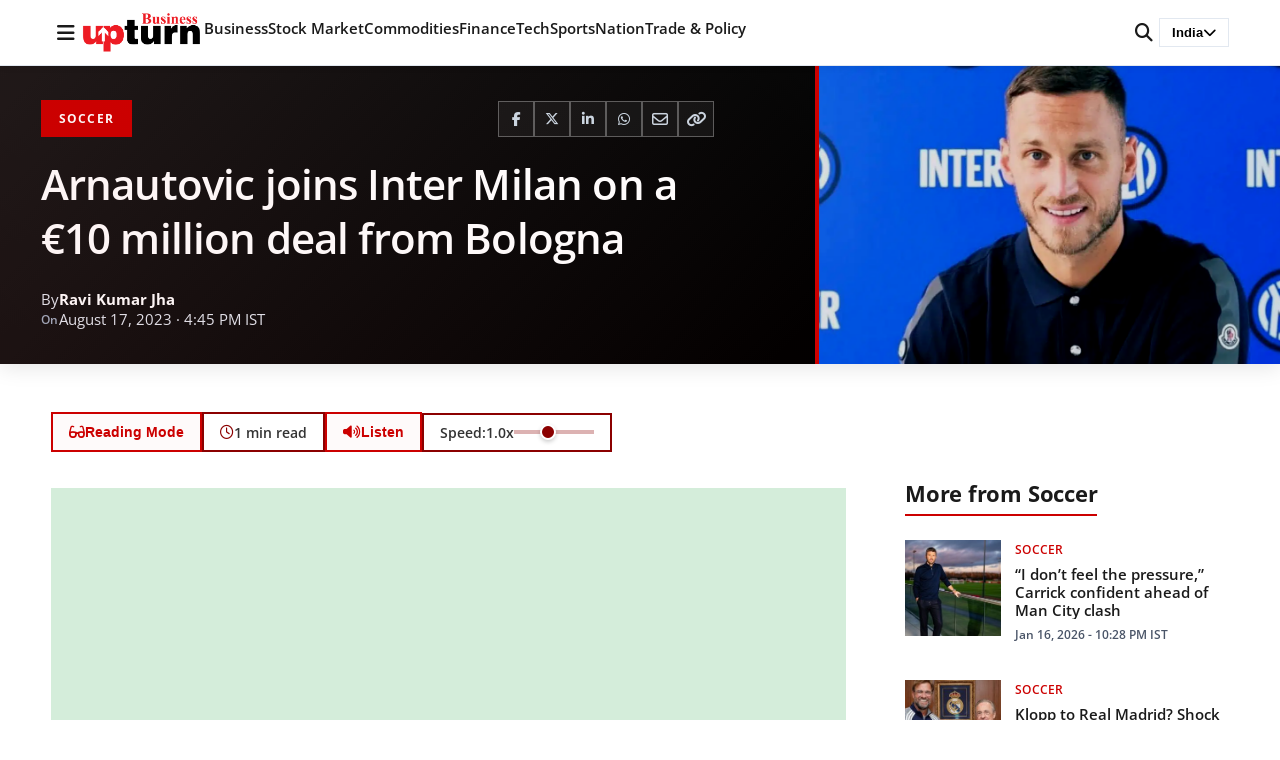

--- FILE ---
content_type: text/html; charset=utf-8
request_url: https://www.google.com/recaptcha/api2/aframe
body_size: 268
content:
<!DOCTYPE HTML><html><head><meta http-equiv="content-type" content="text/html; charset=UTF-8"></head><body><script nonce="CjxoTrg9O2myWr7BKjNIJQ">/** Anti-fraud and anti-abuse applications only. See google.com/recaptcha */ try{var clients={'sodar':'https://pagead2.googlesyndication.com/pagead/sodar?'};window.addEventListener("message",function(a){try{if(a.source===window.parent){var b=JSON.parse(a.data);var c=clients[b['id']];if(c){var d=document.createElement('img');d.src=c+b['params']+'&rc='+(localStorage.getItem("rc::a")?sessionStorage.getItem("rc::b"):"");window.document.body.appendChild(d);sessionStorage.setItem("rc::e",parseInt(sessionStorage.getItem("rc::e")||0)+1);localStorage.setItem("rc::h",'1768903674620');}}}catch(b){}});window.parent.postMessage("_grecaptcha_ready", "*");}catch(b){}</script></body></html>